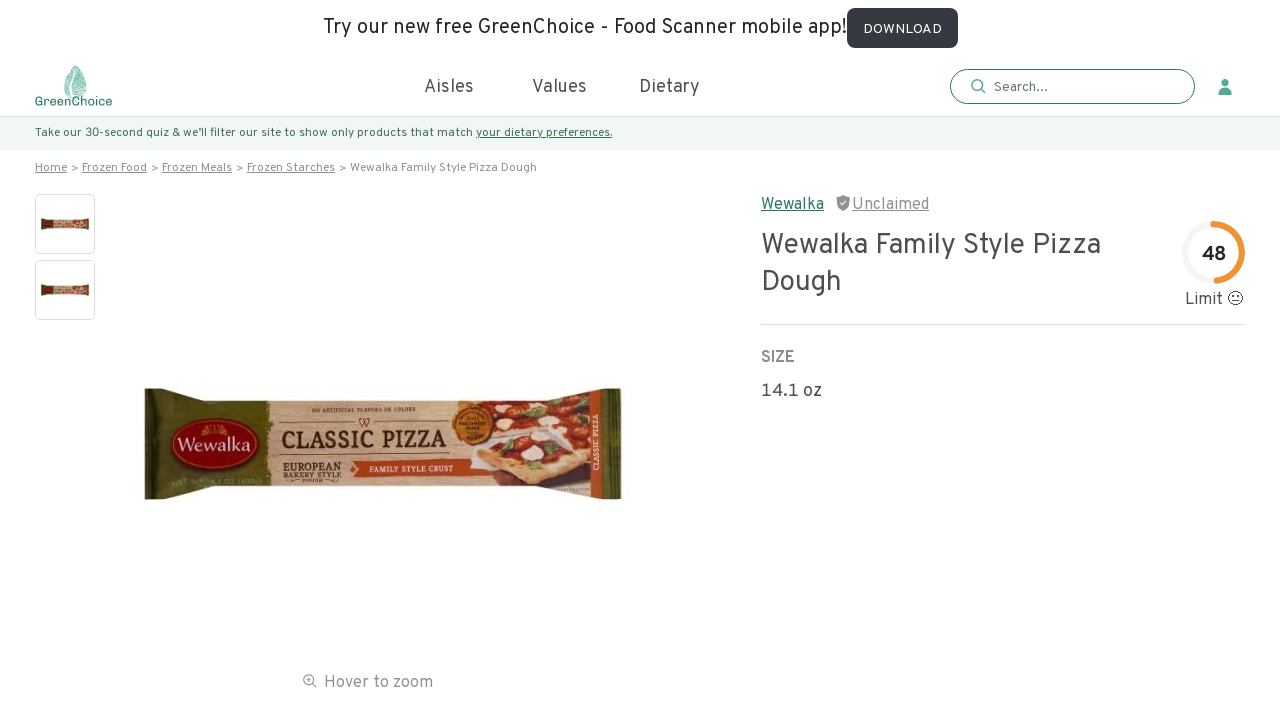

--- FILE ---
content_type: text/html; charset=utf-8
request_url: https://www.greenchoicenow.com/p/wewalka-family-style-pizza-dough
body_size: 4848
content:
<!doctype html><html lang="en"><head><meta charset="utf-8"/><meta name="theme-color" content="#000000"/><meta name="$ROBOTS_TYPE" content="$ROBOTS_CONTENT"/><meta name="viewport" content="width=device-width,initial-scale=1,maximum-scale=1,user-scalable=0"/><link rel="icon" href="./favicon.png" type="image/x-icon"/><base href="/"/><title>Buy Wewalka Family Style Pizza Dough - it's pescataria & vegetarian</title><meta name="description" content="Wewalka Family Style Pizza Dough: nutrition, ingredients, health rating, & carbon footprint. Order now with free carbon-neutral shipping. Wewalka Family Style Pizza Dough matches 2 diets: pescataria, vegetarian"/><meta property="og:title" content="Buy Wewalka Family Style Pizza Dough - it's pescataria & vegetarian"/><meta property="og:site_name" content="GreenChoice"/><meta property="og:description" content="Wewalka Family Style Pizza Dough: nutrition, ingredients, health rating, & carbon footprint. Order now with free carbon-neutral shipping. Wewalka Family Style Pizza Dough matches 2 diets: pescataria, vegetarian"/><meta property="og:image" content="https://images-greenchoice-io.nyc3.cdn.digitaloceanspaces.com/wewalka-family-style-pizza-dough-14.1-oz.jpg"/><meta property="article:published_time" content="$OG_TIME"/><meta name="facebook-domain-verification" content="gvswcf1owhujvzc2119z4zc6u7mnxx"/><link rel="$VALUE" href="$CANONICAL_URL"/><link rel="$NEXT" href="$PAGINATION_NEXT_URL"/><link rel="$PREV" href="$PAGINATION_PREV_URL"/><script type="application/ld+json">{"@context":"https://schema.org","@type":"FAQPage","mainEntity":[{"@type":"Question","name":"What is the GreenScore® rating for Wewalka Family Style Pizza Dough?","acceptedAnswer":{"@type":"Answer","text":"Wewalka Family Style Pizza Dough has a GreenScore® rating of 48/100. This a poor GreenScore® rating when compared to all foods and a poor rating for pizza dough."}},{"@type":"Question","name":"What is the carbon footprint of Wewalka Family Style Pizza Dough?","acceptedAnswer":{"@type":"Answer","text":"Wewalka Family Style Pizza Dough has an estimated carbon footprint of 72 grams gCO2eq per serving, which is very low when compared to other foods. Eating lower carbon footprint foods helps prevent climate change, reduces pollution, and protects wildlife."}},{"@type":"Question","name":"Is Wewalka Family Style Pizza Dough vegan?","acceptedAnswer":{"@type":"Answer","text":"No, Wewalka Family Style Pizza Dough is not vegan."}},{"@type":"Question","name":"Is Wewalka Family Style Pizza Dough gluten-free?","acceptedAnswer":{"@type":"Answer","text":"No, Wewalka Family Style Pizza Dough is not gluten-free."}},{"@type":"Question","name":"Is Wewalka Family Style Pizza Dough keto?","acceptedAnswer":{"@type":"Answer","text":"No, Wewalka Family Style Pizza Dough is not keto."}},{"@type":"Question","name":"Is Wewalka Family Style Pizza Dough low FODMAP?","acceptedAnswer":{"@type":"Answer","text":"No, Wewalka Family Style Pizza Dough is not low FODMAP."}},{"@type":"Question","name":"Is Wewalka Family Style Pizza Dough paleo?","acceptedAnswer":{"@type":"Answer","text":"No, Wewalka Family Style Pizza Dough is not paleo."}},{"@type":"Question","name":"Is Wewalka Family Style Pizza Dough low sodium?","acceptedAnswer":{"@type":"Answer","text":"Yes, Wewalka Family Style Pizza Dough is low sodium."}},{"@type":"Question","name":"Is Wewalka Family Style Pizza Dough dairy-free?","acceptedAnswer":{"@type":"Answer","text":"No, Wewalka Family Style Pizza Dough is not dairy-free."}},{"@type":"Question","name":"Is Wewalka Family Style Pizza Dough soy-free?","acceptedAnswer":{"@type":"Answer","text":"Yes, Wewalka Family Style Pizza Dough is soy-free."}},{"@type":"Question","name":"Does Wewalka Family Style Pizza Dough have added sugar?","acceptedAnswer":{"@type":"Answer","text":"Yes, Wewalka Family Style Pizza Dough contains lactose."}}]}</script><script type="application/ld+json">{
        "@context": "https://schema.org",
        "@graph": [
          {
            "@type": "Organization",
            "@id": "https://www.greenchoicenow.com/#organization",
            "name": "GreenChoice",
            "url": "https://www.greenchoicenow.com/",
            "sameAs": [],
            "logo": {
              "@type": "ImageObject",
              "@id": "https://www.greenchoicenow.com/#logo",
              "inLanguage": "en-US",
              "url": "https://cdn.ahrefs.com/images/logo/logo_180x80.jpg",
              "width": 1080,
              "height": 1047,
              "caption": "GreenChoice"
            },
            "image": {
              "@id": "https://www.greenchoicenow.com/#logo"
            }
          },
          {
            "@type": "WebSite",
            "@id": "https://www.greenchoicenow.com/#website",
            "url": "https://www.greenchoicenow.com/",
            "name": "Wewalka Family Style Pizza Dough: nutrition, ingredients, health rating, & carbon footprint. Order now with free carbon-neutral shipping. Wewalka Family Style Pizza Dough matches 2 diets: pescataria, vegetarian",
            "publisher": {
              "@id": "https://www.greenchoicenow.com/#organization"
            },
            "potentialAction": [
              {
                "@type": "SearchAction",
                "target": "https://www.greenchoicenow.com/?s={search_term_string}",
                "query-input": "required name=search_term_string"
              }
            ],
            "inLanguage": "en-US"
          }
        ]
      }</script><script defer="defer" type="text/javascript" async="async" data-noptimize="1" data-cfasync="false" src="//scripts.mediavine.com/tags/green-choice-now.js"></script><script type="text/javascript" src="https://onsite.optimonk.com/script.js?account=209024" async></script><link href="./static/css/6.9ef26a1b.chunk.css" rel="stylesheet"><link href="./static/css/main.57036f35.chunk.css" rel="stylesheet"></head><body><noscript><img height="1" width="1" style="display:none" src="https://www.facebook.com/tr?id=742062880092276&ev=PageView&noscript=1"/></noscript><noscript>You need to enable JavaScript to run this app.<iframe src="https://www.googletagmanager.com/ns.html?id=GTM-5L5P2PB" height="0" width="0" style="display:none;visibility:hidden"></iframe></noscript><div id="root"></div><div id="modal"></div><script>!function(e,t,a,n,g){e[n]=e[n]||[],e[n].push({"gtm.start":(new Date).getTime(),event:"gtm.js"});var m=t.getElementsByTagName(a)[0],r=t.createElement(a);r.async=!0,r.src="https://www.googletagmanager.com/gtm.js?id=GTM-5L5P2PB",m.parentNode.insertBefore(r,m)}(window,document,"script","dataLayer")</script><script async src="https://www.googletagmanager.com/gtag/js?id=UA-129080952-3"></script><script async>function gtag(){dataLayer.push(arguments)}window.dataLayer=window.dataLayer||[],gtag("js",new Date),gtag("config","UA-129080952-3"),gtag("config","AW-787781676",{allow_enhanced_conversions:!0})</script><script async src="https://www.googletagmanager.com/gtag/js?id=G-L70XKD3JBD"></script><script>function gtag(){dataLayer.push(arguments)}window.dataLayer=window.dataLayer||[],gtag("js",new Date),gtag("config","G-L70XKD3JBD")</script><script>!function(e,t,n,c,o,a,f){e.fbq||(o=e.fbq=function(){o.callMethod?o.callMethod.apply(o,arguments):o.queue.push(arguments)},e._fbq||(e._fbq=o),o.push=o,o.loaded=!0,o.version="2.0",o.queue=[],(a=t.createElement(n)).async=!0,a.src="https://connect.facebook.net/en_US/fbevents.js",(f=t.getElementsByTagName(n)[0]).parentNode.insertBefore(a,f))}(window,document,"script"),fbq("init","742062880092276"),fbq("track","PageView")</script><script>!function(t,e,n){t.TiktokAnalyticsObject=n;var o=t.ttq=t.ttq||[];o.methods=["page","track","identify","instances","debug","on","off","once","ready","alias","group","enableCookie","disableCookie"],o.setAndDefer=function(t,e){t[e]=function(){t.push([e].concat(Array.prototype.slice.call(arguments,0)))}};for(var a=0;a<o.methods.length;a++)o.setAndDefer(o,o.methods[a]);o.instance=function(t){for(var e=o._i[t]||[],n=0;n<o.methods.length;n++)o.setAndDefer(e,o.methods[n]);return e},o.load=function(t,e){var a="https://analytics.tiktok.com/i18n/pixel/events.js";o._i=o._i||{},o._i[t]=[],o._i[t]._u=a,o._t=o._t||{},o._t[t]=+new Date,o._o=o._o||{},o._o[t]=e||{};var i=document.createElement("script");i.type="text/javascript",i.async=!0,i.src=a+"?sdkid="+t+"&lib="+n;var s=document.getElementsByTagName("script")[0];s.parentNode.insertBefore(i,s)},o.load("C95J4DBC77U37LFVGKR0"),o.page()}(window,document,"ttq")</script><script async type="text/javascript">window.GUMLET_CONFIG={hosts:[{current:"images.greenchoicenow.com",gumlet:"images.greenchoicenow.com"}]},d=document,s=d.createElement("script"),s.src="https://cdn.gumlet.com/gumlet.js/2.0/gumlet.min.js",s.async=1,d.getElementsByTagName("head")[0].appendChild(s)</script><script async>!function(t,h,e,j,s,n){t.hj=t.hj||function(){(t.hj.q=t.hj.q||[]).push(arguments)},t._hjSettings={hjid:1989673,hjsv:6},s=h.getElementsByTagName("head")[0],(n=h.createElement("script")).async=1,n.src="https://static.hotjar.com/c/hotjar-"+t._hjSettings.hjid+".js?sv="+t._hjSettings.hjsv,s.appendChild(n)}(window,document)</script><script async type="text/javascript" src="https://static.klaviyo.com/onsite/js/klaviyo.js?company_id=Yq9pZi"></script><script async type="text/javascript">var _d_site=_d_site||"BD428B8A4C83F2D7B6166FDF";!function(e,t,s,i,n){e[s]=e[s]||function(){(e[s].q=e[s].q||[]).push(arguments)},(i=t.createElement("script")).async=1,i.src="https://widget.privy.com/assets/widget.js",(n=t.getElementsByTagName("script")[0]).parentNode.insertBefore(i,n)}(window,document,"Privy")</script><script async>!function(){var t=window,e=t.Intercom;if("function"==typeof e)e("reattach_activator"),e("update",t.intercomSettings);else{var n=document,a=function(){a.c(arguments)};a.q=[],a.c=function(t){a.q.push(t)},t.Intercom=a;var c=function(){var t=n.createElement("script");t.type="text/javascript",t.async=!0,t.src="https://widget.intercom.io/widget/bey33jl1";var e=n.getElementsByTagName("script")[0];e.parentNode.insertBefore(t,e)};"complete"===document.readyState?c():t.attachEvent?t.attachEvent("onload",c):t.addEventListener("load",c,!1)}}()</script><script>!function(e){function t(t){for(var n,o,f=t[0],u=t[1],d=t[2],i=0,s=[];i<f.length;i++)o=f[i],Object.prototype.hasOwnProperty.call(a,o)&&a[o]&&s.push(a[o][0]),a[o]=0;for(n in u)Object.prototype.hasOwnProperty.call(u,n)&&(e[n]=u[n]);for(l&&l(t);s.length;)s.shift()();return c.push.apply(c,d||[]),r()}function r(){for(var e,t=0;t<c.length;t++){for(var r=c[t],n=!0,o=1;o<r.length;o++){var u=r[o];0!==a[u]&&(n=!1)}n&&(c.splice(t--,1),e=f(f.s=r[0]))}return e}var n={},o={5:0},a={5:0},c=[];function f(t){if(n[t])return n[t].exports;var r=n[t]={i:t,l:!1,exports:{}};return e[t].call(r.exports,r,r.exports,f),r.l=!0,r.exports}f.e=function(e){var t=[];o[e]?t.push(o[e]):0!==o[e]&&{8:1,12:1,13:1}[e]&&t.push(o[e]=new Promise((function(t,r){for(var n="static/css/"+({}[e]||e)+"."+{0:"31d6cfe0",1:"31d6cfe0",2:"31d6cfe0",3:"31d6cfe0",7:"31d6cfe0",8:"599a61d1",9:"31d6cfe0",10:"31d6cfe0",11:"31d6cfe0",12:"fca15e57",13:"fd424410",14:"31d6cfe0",15:"31d6cfe0",16:"31d6cfe0",17:"31d6cfe0",18:"31d6cfe0",19:"31d6cfe0",20:"31d6cfe0",21:"31d6cfe0"}[e]+".chunk.css",a=f.p+n,c=document.getElementsByTagName("link"),u=0;u<c.length;u++){var d=(l=c[u]).getAttribute("data-href")||l.getAttribute("href");if("stylesheet"===l.rel&&(d===n||d===a))return t()}var i=document.getElementsByTagName("style");for(u=0;u<i.length;u++){var l;if((d=(l=i[u]).getAttribute("data-href"))===n||d===a)return t()}var s=document.createElement("link");s.rel="stylesheet",s.type="text/css",s.onload=t,s.onerror=function(t){var n=t&&t.target&&t.target.src||a,c=new Error("Loading CSS chunk "+e+" failed.\n("+n+")");c.code="CSS_CHUNK_LOAD_FAILED",c.request=n,delete o[e],s.parentNode.removeChild(s),r(c)},s.href=a,document.getElementsByTagName("head")[0].appendChild(s)})).then((function(){o[e]=0})));var r=a[e];if(0!==r)if(r)t.push(r[2]);else{var n=new Promise((function(t,n){r=a[e]=[t,n]}));t.push(r[2]=n);var c,u=document.createElement("script");u.charset="utf-8",u.timeout=120,f.nc&&u.setAttribute("nonce",f.nc),u.src=function(e){return f.p+"static/js/"+({}[e]||e)+"."+{0:"893b1725",1:"c565e74d",2:"341d7323",3:"22b15ad4",7:"e2bf757e",8:"f64eb74a",9:"302ba7fe",10:"74b88009",11:"555ea9bd",12:"da0085be",13:"00aad242",14:"93732dfb",15:"a783aae6",16:"14e7f438",17:"4ec60d55",18:"0f00d227",19:"94c58a79",20:"5af9d89d",21:"8d51b8bc"}[e]+".chunk.js"}(e);var d=new Error;c=function(t){u.onerror=u.onload=null,clearTimeout(i);var r=a[e];if(0!==r){if(r){var n=t&&("load"===t.type?"missing":t.type),o=t&&t.target&&t.target.src;d.message="Loading chunk "+e+" failed.\n("+n+": "+o+")",d.name="ChunkLoadError",d.type=n,d.request=o,r[1](d)}a[e]=void 0}};var i=setTimeout((function(){c({type:"timeout",target:u})}),12e4);u.onerror=u.onload=c,document.head.appendChild(u)}return Promise.all(t)},f.m=e,f.c=n,f.d=function(e,t,r){f.o(e,t)||Object.defineProperty(e,t,{enumerable:!0,get:r})},f.r=function(e){"undefined"!=typeof Symbol&&Symbol.toStringTag&&Object.defineProperty(e,Symbol.toStringTag,{value:"Module"}),Object.defineProperty(e,"__esModule",{value:!0})},f.t=function(e,t){if(1&t&&(e=f(e)),8&t)return e;if(4&t&&"object"==typeof e&&e&&e.__esModule)return e;var r=Object.create(null);if(f.r(r),Object.defineProperty(r,"default",{enumerable:!0,value:e}),2&t&&"string"!=typeof e)for(var n in e)f.d(r,n,function(t){return e[t]}.bind(null,n));return r},f.n=function(e){var t=e&&e.__esModule?function(){return e.default}:function(){return e};return f.d(t,"a",t),t},f.o=function(e,t){return Object.prototype.hasOwnProperty.call(e,t)},f.p="./",f.oe=function(e){throw console.error(e),e};var u=this["webpackJsonpmy-app"]=this["webpackJsonpmy-app"]||[],d=u.push.bind(u);u.push=t,u=u.slice();for(var i=0;i<u.length;i++)t(u[i]);var l=d;r()}([])</script><script src="./static/js/6.2e2f6f5d.chunk.js"></script><script src="./static/js/main.d25ffd29.chunk.js"></script></body></html>